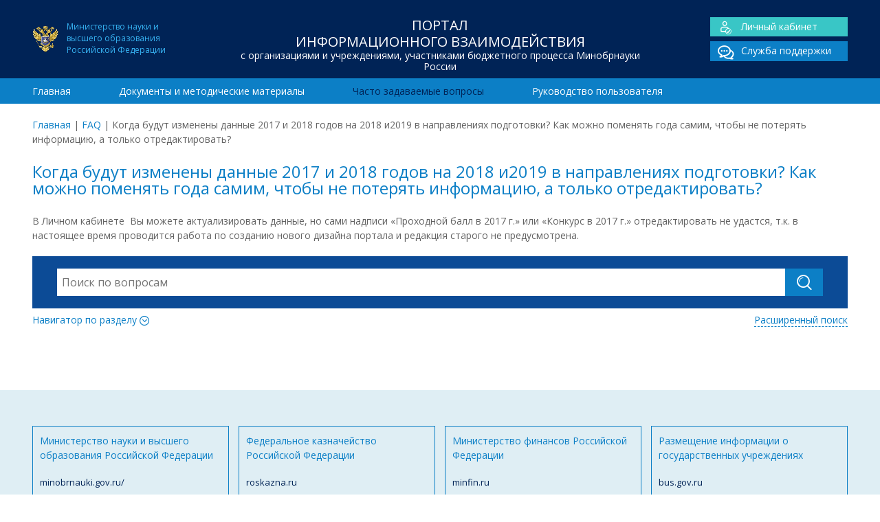

--- FILE ---
content_type: text/html; charset=UTF-8
request_url: https://www.cbias.ru/faqs/kogda-budut-izmeneny-dannye-2017-i-2018-godov-na-2018-i2019-v-napravleniyah-podgotovki-kak-mozhno-pomenyat-goda-samim-chtoby-ne-poteryat-informatsiyu-a-tolko-otredaktirovat/
body_size: 6427
content:
<!doctype html>
<html lang="ru">
	<head>
    
		<meta charset="utf-8">		
		<meta http-equiv="X-UA-Compatible" content="IE=edge">
        
        <title>  Когда будут изменены данные 2017 и 2018 годов на 2018 и2019 в направлениях подготовки? Как можно поменять года самим, чтобы не потерять информацию, а только отредактировать? | ЦОИАС</title>
        <meta name="keywords" content="" >
		<meta name="description" content="">        
       
        <meta name="viewport" content="width=device-width, initial-scale=1, maximum-scale=1" /> 
        <meta name="HandheldFriendly" content="True"/>
    	<meta name="MobileOptimized" content="320">  
    	<meta http-equiv="cleartype" content="on"/> 	

		<!--[if lt IE 9]>
			<script src="http://html5shim.googlecode.com/svn/trunk/html5.js"></script>
    		<script src="http://css3-mediaqueries-js.googlecode.com/svn/trunk/css3-mediaqueries.js"></script>
		<![endif]-->
		
		<!-- Yandex.Metrika counter --> <script type="text/javascript" > (function(m,e,t,r,i,k,a){m[i]=m[i]||function(){(m[i].a=m[i].a||[]).push(arguments)}; m[i].l=1*new Date();k=e.createElement(t),a=e.getElementsByTagName(t)[0],k.async=1,k.src=r,a.parentNode.insertBefore(k,a)}) (window, document, "script", "https://mc.yandex.ru/metrika/tag.js", "ym"); ym(40117965, "init", { clickmap:true, trackLinks:true, accurateTrackBounce:true, webvisor:true }); </script> <noscript><div><img src="https://mc.yandex.ru/watch/40117965" style="position:absolute; left:-9999px;" alt="" /></div></noscript> <!-- /Yandex.Metrika counter -->
         
		<meta name='robots' content='max-image-preview:large' />
<link rel='dns-prefetch' href='//fonts.googleapis.com' />
<link rel='dns-prefetch' href='//s.w.org' />
<link rel='stylesheet' id='wp-block-library-css'  href='https://www.cbias.ru/wp-includes/css/dist/block-library/style.min.css' type='text/css' media='all' />
<link rel='stylesheet' id='googleFonts-css'  href='https://fonts.googleapis.com/css?family=Open+Sans%3A400%2C700&#038;subset=latin%2Ccyrillic' type='text/css' media='all' />
<link rel='stylesheet' id='normalize-css'  href='https://www.cbias.ru/wp-content/themes/cbias/library/css/normalize.css' type='text/css' media='all' />
<link rel='stylesheet' id='font-css'  href='https://www.cbias.ru/wp-content/themes/cbias/library/fonts/icomoon/style.css' type='text/css' media='all' />
<link rel='stylesheet' id='stylesheet-css'  href='https://www.cbias.ru/wp-content/themes/cbias/library/css/style.css' type='text/css' media='all' />
<link rel='stylesheet' id='responsive-css'  href='https://www.cbias.ru/wp-content/themes/cbias/library/css/responsive.css' type='text/css' media='all' />
<link rel='stylesheet' id='sphinxStyleSheets-css'  href='https://www.cbias.ru/wp-content/plugins/wordpress-sphinx-plugin/templates/sphinxsearch.css' type='text/css' media='all' />
<script type='text/javascript' src='https://www.cbias.ru/wp-includes/js/jquery/jquery.min.js' id='jquery-core-js'></script>
<script type='text/javascript' src='https://www.cbias.ru/wp-includes/js/jquery/jquery-migrate.min.js' id='jquery-migrate-js'></script>
<link rel="canonical" href="https://www.cbias.ru/faqs/kogda-budut-izmeneny-dannye-2017-i-2018-godov-na-2018-i2019-v-napravleniyah-podgotovki-kak-mozhno-pomenyat-goda-samim-chtoby-ne-poteryat-informatsiyu-a-tolko-otredaktirovat/" />
<link rel="icon" href="https://www.cbias.ru/wp-content/uploads/2021/09/ministry_education.png" sizes="32x32" />
<link rel="icon" href="https://www.cbias.ru/wp-content/uploads/2021/09/ministry_education.png" sizes="192x192" />
<link rel="apple-touch-icon" href="https://www.cbias.ru/wp-content/uploads/2021/09/ministry_education.png" />
<meta name="msapplication-TileImage" content="https://www.cbias.ru/wp-content/uploads/2021/09/ministry_education.png" />

	</head>

<body>
<div id="wrap">	

<header class="header">
	<div class="top_header">
    	<div class="container">
            <div class="span-lg-3">
            	<div class="ministry_education fs-12">Министерство науки и<BR>высшего образования<BR>Российской Федерации</div>
            </div>            
            <div class="span-lg-6">
            	<div class="h1">Портал<br> информационного взаимодействия<span>с организациями и учреждениями, участниками бюджетного процесса Минобрнауки России</span></div>            </div>
            <div class="span-lg-3">
            	<div class="main_links cf">
				<div class="lk"><a href="/sso_app"><span class="icon-user"></span>Личный кабинет</a></div>
    			<div><a href="/sso_app/support.spf"><span class="icon-chat_double"></span>Служба поддержки</a></div>
			</div>            </div>
    	</div>
    </div>    
    <div class="bottom_header">
   		<div class="container">
			<nav class="span-lg-12"><ul id="menu-main-menu" class="top-nav "><li><a href="https://www.cbias.ru/">Главная</a></li>
<li><a href="https://www.cbias.ru/documents/">Документы и методические материалы</a></li>
<li class="current-menu-item"><a href="https://www.cbias.ru/faq/">Часто задаваемые вопросы</a></li>
<li><a href="https://www.cbias.ru/rukovodstvo-polzovatelya/">Руководство пользователя</a></li>
</ul></nav>		</div>				
    </div>	
</header>

<div class="container">
	<div class="breadcrumbs span-lg-12 add-top"><span><a href="https://www.cbias.ru/">Главная</a></span> <span class="sep">|</span> <span><a href="https://www.cbias.ru/faqs/">FAQ</a></span> <span class="sep">|</span> <span class="current">Когда будут изменены данные 2017 и 2018 годов на 2018 и2019 в направлениях подготовки? Как можно поменять года самим, чтобы не потерять информацию, а только отредактировать?</span></div></div>
<main class="container entry-content">
	<section class="span-lg-12">
    	<h1>Когда будут изменены данные 2017 и 2018 годов на 2018 и2019 в направлениях подготовки? Как можно поменять года самим, чтобы не потерять информацию, а только отредактировать?</h1><p>В Личном кабинете  Вы можете актуализировать данные, но сами надписи &#171;Проходной балл в 2017 г.&#187; или &#171;Конкурс в 2017 г.&#187; отредактировать не удастся, т.к. в настоящее время проводится работа по созданию нового дизайна портала и редакция старого не предусмотрена.</p>
<div class="add-top"><div class="block-search">

    <form role="search" method="get" id="searchform" action="https://www.cbias.ru/" class="cf">    
       <div class="search-action">
        	<input type="search" id="s" name="s" value="" placeholder="Поиск по вопросам" autocomplete="off" />
        	<div id="search-form-result"></div>
        </div> 
        <input type="text" name="nonce" value="98fe2e3cd6" class="hidden" disabled>
        <input type="hidden" name="type" value="faqs"/>
        <button type="submit" class="btn"><span class="icon-search"></span></button>
     </form>
     
     <div class="cf">     
		<div class="toggle_btn collapsed" data-toggle="collapse" data-target="#section-navigator" aria-expanded="false" aria-controls="section-navigator">Навигатор по разделу <span class="icon-more"></span></div>
		<a href="https://www.cbias.ru/faqs-search/" class="advance-search">Расширенный поиск</a>
	</div>
    
	<div class="collapse" id="section-navigator">    
		<ul>	<li class="cat-item cat-item-362"><a href="https://www.cbias.ru/faq/_01-gosudarstvennoe-zadanie-i-otchet-o-ego-vypolnenii/">01 Государственное задание и отчет о его выполнении</a>
<ul class='children'>
	<li class="cat-item cat-item-50"><a href="https://www.cbias.ru/faq/08-normativnye-zatraty/">01.1 Нормативные затраты</a>
</li>
	<li class="cat-item cat-item-367"><a href="https://www.cbias.ru/faq/01-02-formirovanie-gz/">01.2 Формирование ГЗ</a>
</li>
	<li class="cat-item cat-item-370"><a href="https://www.cbias.ru/faq/01-3-otchet-o-vypolnenii-gz/">01.3 Отчет о выполнении ГЗ</a>
</li>
</ul>
</li>
	<li class="cat-item cat-item-363"><a href="https://www.cbias.ru/faq/_02-fo-gz-subsidii-na-its-i-publichnye-obyazatelstva/">02 ФО ГЗ, субсидии на ИЦ и публичные обязательства</a>
<ul class='children'>
	<li class="cat-item cat-item-49"><a href="https://www.cbias.ru/faq/07-raschet-subsidii-na-vypolnenie-gz/">02.1 Расчет субсидии на выполнение ГЗ</a>
</li>
	<li class="cat-item cat-item-52"><a href="https://www.cbias.ru/faq/10-inye-tseli-i-publichnye-obyazatelstva/">02.2 Расчет субсидии на иные цели и публичные обязательства</a>
</li>
	<li class="cat-item cat-item-51"><a href="https://www.cbias.ru/faq/09-stipendialnyj-fond/">02.3 Стипендиальный фонд</a>
</li>
</ul>
</li>
	<li class="cat-item cat-item-364"><a href="https://www.cbias.ru/faq/_03-byudzhetirovanie-i-planirovanie-fhd-tekushhee-finansirovanie-ord/">03 Бюджетирование и планирование ФХД, текущее финансирование, ОРД</a>
<ul class='children'>
	<li class="cat-item cat-item-45"><a href="https://www.cbias.ru/faq/03-byudzhetirovanie-i-planirovanie-fhd/">03.01 Бюджетирование и планирование ФХД</a>
</li>
	<li class="cat-item cat-item-25"><a href="https://www.cbias.ru/faq/otchetnost-o-rezultatah-deyatelnosti-i-ob-ispolzovanii-imushhestva/">03.02 Отчет о результатах деятельности и об использовании имущества</a>
</li>
	<li class="cat-item cat-item-24"><a href="https://www.cbias.ru/faq/platnye-obrazovatelnye-uslugi/">03.03 Платные образовательные услуги (ПОУ)</a>
</li>
	<li class="cat-item cat-item-54"><a href="https://www.cbias.ru/faq/12-rejting-kachestva-finansovogo-menedzhmenta/">03.04 Рейтинг качества финансового менеджмента</a>
</li>
	<li class="cat-item cat-item-37"><a href="https://www.cbias.ru/faq/is-sbora-i-obrabotki-planovyh-i-otchetnyh-pokazatelej-dlya-rascheta-subsidij/">03.05 Сбор и обработка экономических показателей</a>
</li>
</ul>
</li>
	<li class="cat-item cat-item-365"><a href="https://www.cbias.ru/faq/_04-prochie-voprosy/">04 Прочие вопросы</a>
<ul class='children'>
	<li class="cat-item cat-item-301"><a href="https://www.cbias.ru/faq/20-otchet-o-publikatsionnoj-aktivnosti/">04.01 Отчет о публикационной активности</a>
</li>
</ul>
</li>
	<li class="cat-item cat-item-366"><a href="https://www.cbias.ru/faq/_05-arhiv/">05 Архив</a>
<ul class='children'>
	<li class="cat-item cat-item-132"><a href="https://www.cbias.ru/faq/01-analiticheskij-komponent-kompleksnoj-sistemy-upravlenija-finansami-ak-ksuf/">Аналитический компонент комплексной системы управления финансами (АК КСУФ)</a>
</li>
	<li class="cat-item cat-item-53"><a href="https://www.cbias.ru/faq/11-perehod-na-asu-pfhd/">АСУ ПФХД</a>
</li>
	<li class="cat-item cat-item-48"><a href="https://www.cbias.ru/faq/06-gosudarstvennoe-zadanie-i-otchet-o-ego-vypolnenii/">Государственное задание и отчет о его выполнении</a>
</li>
	<li class="cat-item cat-item-262"><a href="https://www.cbias.ru/faq/17-zatraty-na-povyshenie-zarabotnoj-platy-do-mrot/">Затраты на повышение заработной платы до МРОТ</a>
</li>
	<li class="cat-item cat-item-334"><a href="https://www.cbias.ru/faq/11-sudebnyj-monitoring/">Информационная система &quot;Судебный мониторинг&quot;</a>
</li>
	<li class="cat-item cat-item-303"><a href="https://www.cbias.ru/faq/22-servis-i-mibilnoe-prilozhenie-postupaj-pravilno/">Информационный портал &quot;Поступай правильно&quot;</a>
</li>
	<li class="cat-item cat-item-279"><a href="https://www.cbias.ru/faq/07-is-sbora/">ИС сбора, обработки и аналитической оценки заявки на получение субсидий</a>
</li>
	<li class="cat-item cat-item-340"><a href="https://www.cbias.ru/faq/24-monitoring-kommunalnyh-uslug/">Мониторинг коммунальных услуг</a>
</li>
	<li class="cat-item cat-item-248"><a href="https://www.cbias.ru/faq/15-monitoring-chislennosti-i-oplaty-truda-rabotnikov-uchrezhdenij-vysshego-obrazovaniya/">Мониторинг численности и оплаты труда работников учреждений</a>
</li>
	<li class="cat-item cat-item-302"><a href="https://www.cbias.ru/faq/21-otchetnost-po-nir/">Отчетность по НИР</a>
</li>
	<li class="cat-item cat-item-47"><a href="https://www.cbias.ru/faq/05-bazovyj-i-vedomstvennyj-perechni-uslug/">Перечень государственных услуг</a>
</li>
	<li class="cat-item cat-item-278"><a href="https://www.cbias.ru/faq/18-predostavlenie-subsidij-na-osnovnye-sredstva/">Предоставление субсидий на основные средства</a>
</li>
	<li class="cat-item cat-item-46"><a href="https://www.cbias.ru/faq/04-programma-povyshenija-kvalifikatsii-tjutory/">Программа повышения квалификации &quot;Тьюторы&quot;</a>
</li>
	<li class="cat-item cat-item-250"><a href="https://www.cbias.ru/faq/16-sbor-informatsii-po-vyplatam-rukovoditelyu-metodicheskaya-podderzhka/">Сбор информации по выплатам руководителю</a>
</li>
	<li class="cat-item cat-item-305"><a href="https://www.cbias.ru/faq/07-sistema-upravleniya-nir/">Система управления НИР</a>
</li>
	<li class="cat-item cat-item-56"><a href="https://www.cbias.ru/faq/14-tekushhee-finansirovanie-podvedomstvennyh-organizatsij/">Текущее финансирование подведомственных организаций</a>
</li>
	<li class="cat-item cat-item-327"><a href="https://www.cbias.ru/faq/24-forma-soglasiya-nalogoplatelshhika-platelshhika-strahovyh-vznosov-na-priznanie-svedenij-sostavlyayushhih-nalogovuyu-tajnu-obshhedostupnymi-metodicheskaya-podderzhka/">Форма Согласия налогоплательщика (плательщика страховых взносов) на признание сведений, составляющих налоговую тайну, общедоступными</a>
</li>
	<li class="cat-item cat-item-315"><a href="https://www.cbias.ru/faq/08-formirovanie-pfhd-na-2020-god-i-planovyj-period-2021-i-2022-godov/">Формирование ПФХД на 2020 год и плановый период 2021 и 2022 годов</a>
</li>
	<li class="cat-item cat-item-282"><a href="https://www.cbias.ru/faq/formirovanie-fo-gz-na-nir/" title="Формирование ФО ГЗ на НИР">Формирование финансового обеспечения государственного задания на НИР</a>
</li>
</ul>
</li>
	<li class="cat-item cat-item-23"><a href="https://www.cbias.ru/faq/metodicheskaya-podderzhka/">Методическая поддержка</a>
</li>
	<li class="cat-item cat-item-36"><a href="https://www.cbias.ru/faq/tehnicheskaya-podderzhka/">Техническая поддержка</a>
</li>
</ul>	</div> 
    
 </div>
</div>    </section>
</main>

<div id="root_footer"></div></div>

<footer class="footer">
	<div class="top_footer">
    	<div class="container">        	
			<div class="span-lg-3 row"><a href="http://minobrnauki.gov.ru/">Министерство науки и высшего образования Российской Федерации <span>minobrnauki.gov.ru/</span></a></div><div class="span-lg-3 row"><a href="http://roskazna.ru">Федеральное казначейство Российской Федерации <span>roskazna.ru</span></a></div><div class="span-lg-3 row"><a href="http://minfin.ru">Министерство финансов Российской Федерации <span>minfin.ru</span></a></div><div class="span-lg-3 row"><a href="http://bus.gov.ru">Размещение информации о государственных учреждениях <span>bus.gov.ru</span></a></div><div class="cf"></div>    	   </div>
    </div>
	<div class="bottom_footer">
        <div class="container">
            <div class="span-lg-5">
                <div class="h1">Портал<br> информационного взаимодействия<span>с организациями и учреждениями, участниками бюджетного процесса Минобрнауки России</span></div>                <div class="ministry_education fs-12">Официальный ресурс Министерства науки и<BR>высшего образования Российской Федерации</div>
            </div>
            
            <div class="span-lg-3">
                <div class="footer-links"><ul id="menu-main-menu-1" class="footer-nav"><li><a href="https://www.cbias.ru/">Главная</a></li>
<li><a href="https://www.cbias.ru/documents/">Документы и методические материалы</a></li>
<li class="current-menu-item"><a href="https://www.cbias.ru/faq/">Часто задаваемые вопросы</a></li>
<li><a href="https://www.cbias.ru/rukovodstvo-polzovatelya/">Руководство пользователя</a></li>
</ul></div>                <hr/>
                Разработка и сопровождение –<br> Центр отраслевых информационно-аналитических систем Национального исследовательского университета "МЭИ"
		
            </div>
            <div class="span-lg-4">
            	<div class="main_links cf">
				<div class="lk"><a href="/sso_app"><span class="icon-user"></span>Личный кабинет</a></div>
    			<div><a href="/sso_app/support.spf"><span class="icon-chat_double"></span>Служба поддержки</a></div>
			</div>      
                <div style="text-align:right; margin-top:-30px; ">
                    <BR/>
                             Многоканальные телефоны<BR/>службы поддержки:
                    <BR/>
                    (495) 225-14-43
                    <BR/>
                    (495) 225-14-47		
                </div>          		
            </div>
        </div>
    </div>
</footer>

<script type='text/javascript' src='https://www.cbias.ru/wp-content/themes/cbias/library/js/collapse.min.js' id='collapse-js'></script>
<script type='text/javascript' src='https://www.cbias.ru/wp-content/themes/cbias/library/js/loadmore.js' id='loadmore-js'></script>
<script type='text/javascript' src='https://www.cbias.ru/wp-content/themes/cbias/library/js/jquery.typewatch.js' id='typewatch-js'></script>
<script type='text/javascript' src='https://www.cbias.ru/wp-content/themes/cbias/library/js/search.js' id='search-js'></script>



</body>
</html> 


--- FILE ---
content_type: text/css
request_url: https://www.cbias.ru/wp-content/themes/cbias/library/css/responsive.css
body_size: 2551
content:
@media only screen and (min-width: 768px) and (max-width: 959px) {
  html {
    font-size: 57.7%;
  }

  .container {
    width: 750px;
  }

  .span-sm-1, .span-sm-2, .span-sm-3, .span-sm-4, .span-sm-5, .span-sm-6, .span-sm-7, .span-sm-8, .span-sm-9, .span-sm-10, .span-sm-11, .span-sm-12 {
    float: left;
    margin-left: 0px;
    margin-right: 0px;
  }
  .span-sm-1.alpha, .span-sm-2.alpha, .span-sm-3.alpha, .span-sm-4.alpha, .span-sm-5.alpha, .span-sm-6.alpha, .span-sm-7.alpha, .span-sm-8.alpha, .span-sm-9.alpha, .span-sm-10.alpha, .span-sm-11.alpha, .span-sm-12.alpha {
    padding-left: 0px;
  }
  .span-sm-1.omega, .span-sm-2.omega, .span-sm-3.omega, .span-sm-4.omega, .span-sm-5.omega, .span-sm-6.omega, .span-sm-7.omega, .span-sm-8.omega, .span-sm-9.omega, .span-sm-10.omega, .span-sm-11.omega, .span-sm-12.omega {
    padding-right: 0px;
  }

  .span-sm-1 {
    width: 8.33333%;
  }

  .span-sm-2 {
    width: 16.66667%;
  }

  .span-sm-3 {
    width: 25%;
  }

  .span-sm-4 {
    width: 33.33333%;
  }

  .span-sm-5 {
    width: 41.66667%;
  }

  .span-sm-6 {
    width: 50%;
  }

  .span-sm-7 {
    width: 58.33333%;
  }

  .span-sm-8 {
    width: 66.66667%;
  }

  .span-sm-9 {
    width: 75%;
  }

  .span-sm-10 {
    width: 83.33333%;
  }

  .span-sm-11 {
    width: 91.66667%;
  }

  .span-sm-12 {
    width: 100%;
  }

  .span-sm-pull-0 {
    right: auto;
  }

  .span-sm-pull-1 {
    right: 8.33333%;
  }

  .span-sm-pull-2 {
    right: 16.66667%;
  }

  .span-sm-pull-3 {
    right: 25%;
  }

  .span-sm-pull-4 {
    right: 33.33333%;
  }

  .span-sm-pull-5 {
    right: 41.66667%;
  }

  .span-sm-pull-6 {
    right: 50%;
  }

  .span-sm-pull-7 {
    right: 58.33333%;
  }

  .span-sm-pull-8 {
    right: 66.66667%;
  }

  .span-sm-pull-9 {
    right: 75%;
  }

  .span-sm-pull-10 {
    right: 83.33333%;
  }

  .span-sm-pull-11 {
    right: 91.66667%;
  }

  .span-sm-pull-12 {
    right: 100%;
  }

  .span-sm-push-0 {
    left: auto;
  }

  .span-sm-push-1 {
    left: 8.33333%;
  }

  .span-sm-push-2 {
    left: 16.66667%;
  }

  .span-sm-push-3 {
    left: 25%;
  }

  .span-sm-push-4 {
    left: 33.33333%;
  }

  .span-sm-push-5 {
    left: 41.66667%;
  }

  .span-sm-push-6 {
    left: 50%;
  }

  .span-sm-push-7 {
    left: 58.33333%;
  }

  .span-sm-push-8 {
    left: 66.66667%;
  }

  .span-sm-push-9 {
    left: 75%;
  }

  .span-sm-push-10 {
    left: 83.33333%;
  }

  .span-sm-push-11 {
    left: 91.66667%;
  }

  .span-sm-push-12 {
    left: 100%;
  }

  .span-sm-offset-0 {
    margin-left: 0%;
  }

  .span-sm-offset-1 {
    margin-left: 8.33333%;
  }

  .span-sm-offset-2 {
    margin-left: 16.66667%;
  }

  .span-sm-offset-3 {
    margin-left: 25%;
  }

  .span-sm-offset-4 {
    margin-left: 33.33333%;
  }

  .span-sm-offset-5 {
    margin-left: 41.66667%;
  }

  .span-sm-offset-6 {
    margin-left: 50%;
  }

  .span-sm-offset-7 {
    margin-left: 58.33333%;
  }

  .span-sm-offset-8 {
    margin-left: 66.66667%;
  }

  .span-sm-offset-9 {
    margin-left: 75%;
  }

  .span-sm-offset-10 {
    margin-left: 83.33333%;
  }

  .span-sm-offset-11 {
    margin-left: 91.66667%;
  }

  .span-sm-offset-12 {
    margin-left: 100%;
  }

  .hidden-sm {
    display: none !important;
    visibility: hidden !important;
  }

  .ministry_education br {
    display: none;
  }

  .top_header {
    padding: 25px 0;
  }

  .help_btn {
    margin: 0;
    text-align: center;
  }
  .help_btn .btn {
    margin: 0 0 10px;
  }

  form .h_align > * {
    display: block;
  }

  .help_form label {
    width: 100% !important;
  }

  #lk .lk_btn {
    padding: 20px 30px;
    height: auto;
  }
}
@media only screen and (min-width: 960px) and (max-width: 1199px) {
  .container {
    width: 940px;
  }

  .span-md-1, .span-md-2, .span-md-3, .span-md-4, .span-md-5, .span-md-6, .span-md-7, .span-md-8, .span-md-9, .span-md-10, .span-md-11, .span-md-12 {
    float: left;
    margin-left: 0px;
    margin-right: 0px;
  }
  .span-md-1.alpha, .span-md-2.alpha, .span-md-3.alpha, .span-md-4.alpha, .span-md-5.alpha, .span-md-6.alpha, .span-md-7.alpha, .span-md-8.alpha, .span-md-9.alpha, .span-md-10.alpha, .span-md-11.alpha, .span-md-12.alpha {
    padding-left: 0px;
  }
  .span-md-1.omega, .span-md-2.omega, .span-md-3.omega, .span-md-4.omega, .span-md-5.omega, .span-md-6.omega, .span-md-7.omega, .span-md-8.omega, .span-md-9.omega, .span-md-10.omega, .span-md-11.omega, .span-md-12.omega {
    padding-right: 0px;
  }

  .span-md-1 {
    width: 8.33333%;
  }

  .span-md-2 {
    width: 16.66667%;
  }

  .span-md-3 {
    width: 25%;
  }

  .span-md-4 {
    width: 33.33333%;
  }

  .span-md-5 {
    width: 41.66667%;
  }

  .span-md-6 {
    width: 50%;
  }

  .span-md-7 {
    width: 58.33333%;
  }

  .span-md-8 {
    width: 66.66667%;
  }

  .span-md-9 {
    width: 75%;
  }

  .span-md-10 {
    width: 83.33333%;
  }

  .span-md-11 {
    width: 91.66667%;
  }

  .span-md-12 {
    width: 100%;
  }

  .span-md-pull-0 {
    right: auto;
  }

  .span-md-pull-1 {
    right: 8.33333%;
  }

  .span-md-pull-2 {
    right: 16.66667%;
  }

  .span-md-pull-3 {
    right: 25%;
  }

  .span-md-pull-4 {
    right: 33.33333%;
  }

  .span-md-pull-5 {
    right: 41.66667%;
  }

  .span-md-pull-6 {
    right: 50%;
  }

  .span-md-pull-7 {
    right: 58.33333%;
  }

  .span-md-pull-8 {
    right: 66.66667%;
  }

  .span-md-pull-9 {
    right: 75%;
  }

  .span-md-pull-10 {
    right: 83.33333%;
  }

  .span-md-pull-11 {
    right: 91.66667%;
  }

  .span-md-pull-12 {
    right: 100%;
  }

  .span-md-push-0 {
    left: auto;
  }

  .span-md-push-1 {
    left: 8.33333%;
  }

  .span-md-push-2 {
    left: 16.66667%;
  }

  .span-md-push-3 {
    left: 25%;
  }

  .span-md-push-4 {
    left: 33.33333%;
  }

  .span-md-push-5 {
    left: 41.66667%;
  }

  .span-md-push-6 {
    left: 50%;
  }

  .span-md-push-7 {
    left: 58.33333%;
  }

  .span-md-push-8 {
    left: 66.66667%;
  }

  .span-md-push-9 {
    left: 75%;
  }

  .span-md-push-10 {
    left: 83.33333%;
  }

  .span-md-push-11 {
    left: 91.66667%;
  }

  .span-md-push-12 {
    left: 100%;
  }

  .span-md-offset-0 {
    margin-left: 0%;
  }

  .span-md-offset-1 {
    margin-left: 8.33333%;
  }

  .span-md-offset-2 {
    margin-left: 16.66667%;
  }

  .span-md-offset-3 {
    margin-left: 25%;
  }

  .span-md-offset-4 {
    margin-left: 33.33333%;
  }

  .span-md-offset-5 {
    margin-left: 41.66667%;
  }

  .span-md-offset-6 {
    margin-left: 50%;
  }

  .span-md-offset-7 {
    margin-left: 58.33333%;
  }

  .span-md-offset-8 {
    margin-left: 66.66667%;
  }

  .span-md-offset-9 {
    margin-left: 75%;
  }

  .span-md-offset-10 {
    margin-left: 83.33333%;
  }

  .span-md-offset-11 {
    margin-left: 91.66667%;
  }

  .span-md-offset-12 {
    margin-left: 100%;
  }

  .hidden-md {
    display: none !important;
    visibility: hidden !important;
  }

  .ministry_education br {
    display: none;
  }

  .help_btn {
    margin: 0;
    text-align: center;
  }
  .help_btn .btn {
    margin: 0 0 10px;
  }

  #lk .lk_btn {
    padding: 20px 30px;
    height: auto;
  }
}
@media only screen and (max-width: 767px) {
  html {
    font-size: 57.7%;
  }

  .container {
    width: 100%;
  }

  .span-xs-1, .span-xs-2, .span-xs-3, .span-xs-4, .span-xs-5, .span-xs-6, .span-xs-7, .span-xs-8, .span-xs-9, .span-xs-10, .span-xs-11, .span-xs-12 {
    float: left;
    margin-left: 0px;
    margin-right: 0px;
  }
  .span-xs-1.alpha, .span-xs-2.alpha, .span-xs-3.alpha, .span-xs-4.alpha, .span-xs-5.alpha, .span-xs-6.alpha, .span-xs-7.alpha, .span-xs-8.alpha, .span-xs-9.alpha, .span-xs-10.alpha, .span-xs-11.alpha, .span-xs-12.alpha {
    padding-left: 0px;
  }
  .span-xs-1.omega, .span-xs-2.omega, .span-xs-3.omega, .span-xs-4.omega, .span-xs-5.omega, .span-xs-6.omega, .span-xs-7.omega, .span-xs-8.omega, .span-xs-9.omega, .span-xs-10.omega, .span-xs-11.omega, .span-xs-12.omega {
    padding-right: 0px;
  }

  .span-xs-1 {
    width: 8.33333%;
  }

  .span-xs-2 {
    width: 16.66667%;
  }

  .span-xs-3 {
    width: 25%;
  }

  .span-xs-4 {
    width: 33.33333%;
  }

  .span-xs-5 {
    width: 41.66667%;
  }

  .span-xs-6 {
    width: 50%;
  }

  .span-xs-7 {
    width: 58.33333%;
  }

  .span-xs-8 {
    width: 66.66667%;
  }

  .span-xs-9 {
    width: 75%;
  }

  .span-xs-10 {
    width: 83.33333%;
  }

  .span-xs-11 {
    width: 91.66667%;
  }

  .span-xs-12 {
    width: 100%;
  }

  .span-xs-pull-0 {
    right: auto;
  }

  .span-xs-pull-1 {
    right: 8.33333%;
  }

  .span-xs-pull-2 {
    right: 16.66667%;
  }

  .span-xs-pull-3 {
    right: 25%;
  }

  .span-xs-pull-4 {
    right: 33.33333%;
  }

  .span-xs-pull-5 {
    right: 41.66667%;
  }

  .span-xs-pull-6 {
    right: 50%;
  }

  .span-xs-pull-7 {
    right: 58.33333%;
  }

  .span-xs-pull-8 {
    right: 66.66667%;
  }

  .span-xs-pull-9 {
    right: 75%;
  }

  .span-xs-pull-10 {
    right: 83.33333%;
  }

  .span-xs-pull-11 {
    right: 91.66667%;
  }

  .span-xs-pull-12 {
    right: 100%;
  }

  .span-xs-push-0 {
    left: auto;
  }

  .span-xs-push-1 {
    left: 8.33333%;
  }

  .span-xs-push-2 {
    left: 16.66667%;
  }

  .span-xs-push-3 {
    left: 25%;
  }

  .span-xs-push-4 {
    left: 33.33333%;
  }

  .span-xs-push-5 {
    left: 41.66667%;
  }

  .span-xs-push-6 {
    left: 50%;
  }

  .span-xs-push-7 {
    left: 58.33333%;
  }

  .span-xs-push-8 {
    left: 66.66667%;
  }

  .span-xs-push-9 {
    left: 75%;
  }

  .span-xs-push-10 {
    left: 83.33333%;
  }

  .span-xs-push-11 {
    left: 91.66667%;
  }

  .span-xs-push-12 {
    left: 100%;
  }

  .span-xs-offset-0 {
    margin-left: 0%;
  }

  .span-xs-offset-1 {
    margin-left: 8.33333%;
  }

  .span-xs-offset-2 {
    margin-left: 16.66667%;
  }

  .span-xs-offset-3 {
    margin-left: 25%;
  }

  .span-xs-offset-4 {
    margin-left: 33.33333%;
  }

  .span-xs-offset-5 {
    margin-left: 41.66667%;
  }

  .span-xs-offset-6 {
    margin-left: 50%;
  }

  .span-xs-offset-7 {
    margin-left: 58.33333%;
  }

  .span-xs-offset-8 {
    margin-left: 66.66667%;
  }

  .span-xs-offset-9 {
    margin-left: 75%;
  }

  .span-xs-offset-10 {
    margin-left: 83.33333%;
  }

  .span-xs-offset-11 {
    margin-left: 91.66667%;
  }

  .span-xs-offset-12 {
    margin-left: 100%;
  }

  .span-lg-1 {
    width: 100%;
  }

  .span-lg-offset-1 {
    margin-left: 0;
  }

  .span-lg-2 {
    width: 100%;
  }

  .span-lg-offset-2 {
    margin-left: 0;
  }

  .span-lg-3 {
    width: 100%;
  }

  .span-lg-offset-3 {
    margin-left: 0;
  }

  .span-lg-4 {
    width: 100%;
  }

  .span-lg-offset-4 {
    margin-left: 0;
  }

  .span-lg-5 {
    width: 100%;
  }

  .span-lg-offset-5 {
    margin-left: 0;
  }

  .span-lg-6 {
    width: 100%;
  }

  .span-lg-offset-6 {
    margin-left: 0;
  }

  .span-lg-7 {
    width: 100%;
  }

  .span-lg-offset-7 {
    margin-left: 0;
  }

  .span-lg-8 {
    width: 100%;
  }

  .span-lg-offset-8 {
    margin-left: 0;
  }

  .span-lg-9 {
    width: 100%;
  }

  .span-lg-offset-9 {
    margin-left: 0;
  }

  .span-lg-10 {
    width: 100%;
  }

  .span-lg-offset-10 {
    margin-left: 0;
  }

  .span-lg-11 {
    width: 100%;
  }

  .span-lg-offset-11 {
    margin-left: 0;
  }

  .span-lg-12 {
    width: 100%;
  }

  .span-lg-offset-12 {
    margin-left: 0;
  }

  .hidden-xs {
    display: none !important;
    visibility: hidden !important;
  }
  
   .ministry_education br {
    display: none;
   }

  .top_header h1,
  .top_header .h1 {
    margin: 15px 0;
  }

  .main_links {
    text-align: center;
  }
  .main_links div {
    float: none;
    display: inline-block;
  }

  .top-nav li {
    float: left;
    margin: 0.6em 2em 0.6em 0;
  }

  .banner_content {
    margin: 0;
    padding: 2.143em 1.143em;
  }

  .footer .main_links, .footer-nav {
    margin-top: 20px;
  }

  .page_icon > span {
    display: none;
  }

  .page_icon h1, .page_icon .h1 {
    padding: 0;
    max-width: auto;
  }

  .help_btn {
    margin: 0;
    text-align: center;
  }
  .help_btn .btn {
    margin: 0 0 10px;
  }

  form .h_align > * {
    display: block;
  }

  .help_form label {
    width: 100% !important;
  }

  #lk .lk_btn {
    padding: 10px;
    height: auto;
  }

  #lk .lk_btn [class^="icon-"] {
    font-size: 35px;
    font-size: 3.5rem;
    width: 60px;
  }

  #searchform input {
    width: 85%;
  }

  #searchform button {
    width: 15%;
  }

  .form-group ol li input[type="checkbox"], .form-group ul li input[type="checkbox"] {
    float: none;
  }

  .form-group ol li label, .form-group ul li label {
    position: relative;
    padding: 10px 35px 10px 10px;
  }

  .icheckbox_form {
    float: none;
    position: absolute;
    top: 10px;
    right: 8px;
  }

  .search-type-chooser,
  .search-section-links {
    width: 100%;
    height: 40px;
    overflow-y: hidden;
    overflow-x: scroll;
    white-space: nowrap;
    -webkit-overflow-scrolling: touch;
  }
}
@media only screen and (min-width: 480px) and (max-width: 767px) {
  .container {
    width: 480px;
  }
}


--- FILE ---
content_type: application/javascript
request_url: https://www.cbias.ru/wp-content/themes/cbias/library/js/loadmore.js
body_size: 600
content:
(function ($) {
	'use strict';
	var btn = $('#loadmore');
	if (btn.length > 0) {
		var param = btn.data();	
		param.action = 'loadmore';
		
		btn.click(function(){			
			$(this).html('Загрузка...'); 
			$.ajax({
				url:'/wp-admin/admin-ajax.php', 
				data: param, 
				type:'POST',
				success:function(data){
					if( data ) { 
						btn.html('Загрузить ещё <span class="icon-more"></span>').before(data);					
						param.current_page++;				
						if (param.current_page === param.max_pages) {
							btn.remove();
						}
						$(".toggle_container").hide();
					} else {
						btn.remove();
					}
				}
			});
		});
	}
}(jQuery));